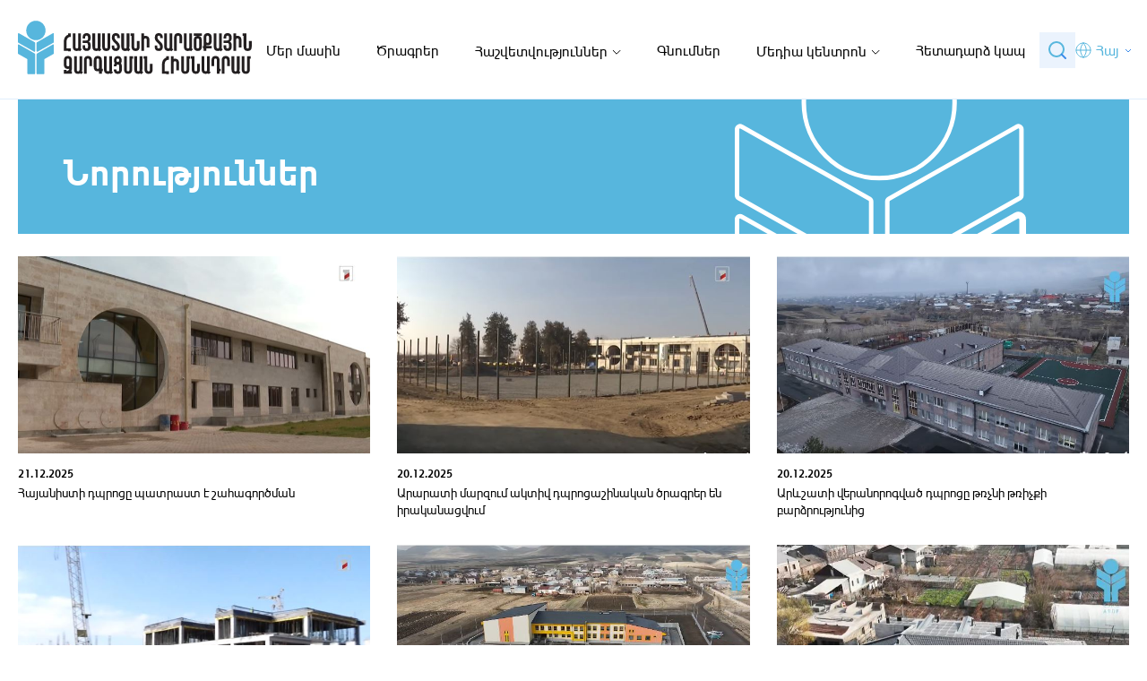

--- FILE ---
content_type: text/html; charset=UTF-8
request_url: http://atdf.am/hy/news-all/
body_size: 30673
content:
<!DOCTYPE html>
<html>
<!--head-->
<head>
        <meta http-equiv="Content-Type" content="text/html; charset=UTF-8">
    <meta http-equiv="X-UA-Compatible" content="IE=edge">
    <title>Նորություններ | ATDF</title>
    <meta name="description" content="Նորություններ">
    <meta name="robots" content="index, follow">
    <meta name="author" content="">

    <meta name="robots" content="index, follow">
    <meta name="viewport" content="width=device-width, initial-scale=1.0, maximum-scale=1.0, user-scalable=0">

    <meta property="og:type" content="restaurant"/>
    <meta property="og:title" content="Նորություններ | ATDF"/>
    <meta property="og:image" content=""/>
    <meta property="og:url" content=""/>
    <meta property="og:site_name" content=""/>
    <meta property="og:description" content="Նորություններ"/>
    <meta name="twitter:title" content="Նորություններ | ATDF"/>
    <meta name="twitter:image" content=""/>
    <link rel="stylesheet" href="/assets/js/lightbox2/dist/css/lightbox.min.css">

        

    <link rel="shortcut icon" type="image/x-icon" href="/assets/images/favicon.svg">

    <link rel="stylesheet" href="/assets/css/swiper.min.css">

    <link rel="stylesheet" href="/assets/css/reset.css">
    <link rel="stylesheet" href="/assets/css/style.css">
    <link rel="stylesheet"
          href="/assets/css/custom.css?3027">

    <script type="text/javascript">
        const lang = 'hy';
        let project_status_id = 0;
        let project_id = 0;
        let states_id = 0;
        let searchText = '';
    </script>

    <script type='text/javascript' src='https://platform-api.sharethis.com/js/sharethis.js#property=65a003e7f771bd0012374451&product=sop' async='async'></script>
</head><!--end head-->

<body class=" hy">
<div class="hor-scrollbar-container fixed full-width halftransparent-bg">
    <div class="hor-scrollbar blue-bg"></div>
</div>
<div class="wrapper">

    <nav class="nav">
    <div class="container flex flex-vert-aligned relative grid-gap-40 flex-col-on-mobile grid-gap-20-on-mobile">
        <div class="logo mr-auto-on-mobile">
            <a href="/hy" class="block"></a>
        </div>

        <ul class="nav-ul flex flex-vert-aligned flex-col-on-mobile">
                                                
                        <li>
                            <a href="/hy/about-us"
                               class="">
                                Մեր մասին                            </a>
                        </li>

                    
                                    
                        <li>
                            <a href="/hy/projects"
                               class="">
                                Ծրագրեր                            </a>
                        </li>

                    
                                    
                        <li class="has-child flex-on-mobile flex-col-on-mobile">

                                                                                        <a href="/hy/reports">Հաշվետվություններ</a>
                                                        <ul class="white-bg fs-14 transition-5 static-on-mobile">

                                                                    <li class="padding-10">
                                        <a href="/hy/reports"
                                           class="block ">Հաշվետվություն</a>
                                    </li>
                                                                    <li class="padding-10">
                                        <a href="/hy/documents"
                                           class="block ">Փաստաթղթեր</a>
                                    </li>
                                                            </ul>
                        </li>

                    
                                    
                        <li>
                            <a href="/hy/purchases"
                               class="">
                                Գնումներ                            </a>
                        </li>

                    
                                    
                        <li class="has-child flex-on-mobile flex-col-on-mobile">

                                                                                        <a href="/hy/media-center">Մեդիա կենտրոն</a>
                                                        <ul class="white-bg fs-14 transition-5 static-on-mobile">

                                                                    <li class="padding-10">
                                        <a href="/hy/announcements-all"
                                           class="block ">Հայտարարություններ</a>
                                    </li>
                                                                    <li class="padding-10">
                                        <a href="/hy/news-all"
                                           class="block bold-text">Նորություններ</a>
                                    </li>
                                                                    <li class="padding-10">
                                        <a href="/hy/mamul"
                                           class="block ">Մամուլը մեր մասին</a>
                                    </li>
                                                            </ul>
                        </li>

                    
                                    
                        <li>
                            <a href="/hy/contact-us"
                               class="">
                                Հետադարձ կապ                            </a>
                        </li>

                    
                            
        </ul>
        <div class="flex flex-vert-aligned grid-gap-20 opacity-0-on-mobile">
            <span class="lightblue-bg padding-10 flex flex-vert-aligned c-pointer" onclick="showHideSearch(this)">
                <img src="/assets/images/icons/search.svg" alt="">
            </span>
            <div class="lang-switcher opacity-0-on-mobile">

                <div class="flex flex-vert-aligned relative">
                    <img src="/assets/images/icons/lang-switcher.svg" class="mr-5" alt="">
                    <a href="javascript:void(0);" class="focused-within blue-text" tabindex="0">

                        Հայ                    </a>
                                            <ul class="focused-within-list lh-21 padding-10">
                                                                                                <li>
                                        <a href="http://atdf.am/en/news-all">
                                            Eng                                        </a>
                                    </li>
                                                                                                                                                                                            <li>
                                        <a href="http://atdf.am/ru/news-all">
                                            Рус                                        </a>
                                    </li>
                                                                                    </ul>
                                    </div>
            </div>
        </div>
        <div class="burger-icon remove show-on-mobile">
            <em class="relative block"></em>
            <em class="block"></em>
            <em class="relative block"></em>
        </div>
    </div>
</nav>    <div class="container " style="display: none" id="search-header-block">
    <form action="/hy/search" method="get"
          class="flex-2-5 flex flex-vert-aligned padding-25 blue-bg padding-15-on-mobile">
        <div class="flex white-bg full-width">
            <label class="flex-1">
                <input type="text" class="full-width" name="search-text"
                       value=""
                       placeholder="Search text">
            </label>
            <div class="flex flex-hor-aligned flex-vert-aligned pl-15 pr-15 left-border-blue">
                <button type="submit">
                    <img src="/assets/images/icons/search.svg" alt="">
                </button>
            </div>
        </div>
    </form>
</div>
    <div class="container">
    <header class="blue-bg">
        <div class="full-height white-text flex flex-hor-aligned bold-text">
            <div class="flex-2-5 flex flex-vert-aligned padding-50 padding-15-on-mobile">
                <h1 class="fs-41 lh-35 fs-36-on-mobile lh-normal-on-mobile">Նորություններ</h1>
            </div>
            <div class="flex-0-5 hide-on-mobile">
                <img src="/assets/images/icons/siluet.svg" class="block" alt="">
            </div>
        </div>
    </header>
</div>
<main class="main">

    <div class="container">

        <div class="pt-25 pb-75 grid grid-3-cols grid-gap-30 fs-14 flex-on-mobile flex-col-on-mobile pb-25-on-mobile">

                            
                    <a href="/hy/news/հայանիստի-դպրոցը-պատրաստ-է-շահագործման-269">
                                                    <div class="middle-img-placeholder">
                                <img src="/uploads/news/mfyhl5nc95nssliqy1eq4v11w.JPG"
                                     class="block full-width full-height object-fit-cover"
                                     alt="Հայանիստի դպրոցը պատրաստ է շահագործման">
                            </div>
                        
                        <div class="mt-10 pt-5 mt-15-on-mobile">
                            <span class="fs-12 bold-text">21.12.2025</span>
                            <div class="pt-5 ellipsis-multiline line-3">
                                <p>Հայանիստի դպրոցը պատրաստ է շահագործման</p>
                            </div>
                        </div>
                    </a>

                
                    <a href="/hy/news/արարատի-մարզում-ակտիվ-դպրոցաշինական-ծրագրեր-են-իրականացվում-268">
                                                    <div class="middle-img-placeholder">
                                <img src="/uploads/news/65rivffof80z76jkvcsdcgxra.JPG"
                                     class="block full-width full-height object-fit-cover"
                                     alt="Արարատի մարզում ակտիվ դպրոցաշինական ծրագրեր են իրականացվում">
                            </div>
                        
                        <div class="mt-10 pt-5 mt-15-on-mobile">
                            <span class="fs-12 bold-text">20.12.2025</span>
                            <div class="pt-5 ellipsis-multiline line-3">
                                <p>Արարատի մարզում ակտիվ դպրոցաշինական ծրագրեր են իրականացվում</p>
                            </div>
                        </div>
                    </a>

                
                    <a href="/hy/news/արևշատի-վերանորոգված-դպրոցը-թռչնի-թռիչքի-բարձրությունից-267">
                                                    <div class="middle-img-placeholder">
                                <img src="/uploads/news/6ywgi57cjb61cijvn3ra7b5iq.JPG"
                                     class="block full-width full-height object-fit-cover"
                                     alt="Արևշատի վերանորոգված դպրոցը թռչնի թռիչքի բարձրությունից">
                            </div>
                        
                        <div class="mt-10 pt-5 mt-15-on-mobile">
                            <span class="fs-12 bold-text">20.12.2025</span>
                            <div class="pt-5 ellipsis-multiline line-3">
                                <p>Արևշատի վերանորոգված դպրոցը թռչնի թռիչքի բարձրությունից</p>
                            </div>
                        </div>
                    </a>

                
                    <a href="/hy/news/հայաստանում-կառուցվում-են-սեյսմակայուն-դպրոցներ-266">
                                                    <div class="middle-img-placeholder">
                                <img src="/uploads/news/3s8w6mty3xq6fo2eqdw5g6qsa.JPG"
                                     class="block full-width full-height object-fit-cover"
                                     alt="Հայաստանում կառուցվում են սեյսմակայուն դպրոցներ">
                            </div>
                        
                        <div class="mt-10 pt-5 mt-15-on-mobile">
                            <span class="fs-12 bold-text">18.12.2025</span>
                            <div class="pt-5 ellipsis-multiline line-3">
                                <p>Հայաստանում կառուցվում են սեյսմակայուն դպրոցներ</p>
                            </div>
                        </div>
                    </a>

                
                    <a href="/hy/news/շիրակի-մարզի-քեթի-բնակավայրի-նորակառույց-կրթահամալիրը-թռչնի-թռիչքի-բարձրությունից-265">
                                                    <div class="middle-img-placeholder">
                                <img src="/uploads/news/gee4tpq8ef44sd7kyun96qy2x.JPG"
                                     class="block full-width full-height object-fit-cover"
                                     alt="Շիրակի մարզի Քեթի բնակավայրի նորակառույց կրթահամալիրը թռչնի թռիչքի բարձրությունից">
                            </div>
                        
                        <div class="mt-10 pt-5 mt-15-on-mobile">
                            <span class="fs-12 bold-text">15.12.2025</span>
                            <div class="pt-5 ellipsis-multiline line-3">
                                <p>Շիրակի մարզի Քեթի բնակավայրի նորակառույց կրթահամալիրը թռչնի թռիչքի բարձրությունից</p>
                            </div>
                        </div>
                    </a>

                
                    <a href="/hy/news/հայաստանի-տարածքային-զարգացման-հիմնադրամի-պատվիրատվությամբ-ակնաշենում-կառուցվել-է-նոր-մանկապարտեզ-264">
                                                    <div class="middle-img-placeholder">
                                <img src="/uploads/news/rqbnhxq0mz9f58heehyyjpdf0.JPG"
                                     class="block full-width full-height object-fit-cover"
                                     alt="Հայաստանի տարածքային զարգացման հիմնադրամի պատվիրատվությամբ Ակնաշենում կառուցվել է նոր մանկապարտեզ">
                            </div>
                        
                        <div class="mt-10 pt-5 mt-15-on-mobile">
                            <span class="fs-12 bold-text">13.12.2025</span>
                            <div class="pt-5 ellipsis-multiline line-3">
                                <p>Հայաստանի տարածքային զարգացման հիմնադրամի պատվիրատվությամբ Ակնաշենում կառուցվել է նոր մանկապարտեզ</p>
                            </div>
                        </div>
                    </a>

                
                    <a href="/hy/news/հհ-վարչապետ-նիկոլ-փաշինյանի-ելույթը-հտզհ-պատվիրատվությամբ-կառուցված-հայանիստի-դպրոցում-263">
                                                    <div class="middle-img-placeholder">
                                <img src="/uploads/news/v0i86bk6xcz7anjy3dm4el2zb.JPG"
                                     class="block full-width full-height object-fit-cover"
                                     alt="ՀՀ վարչապետ Նիկոլ Փաշինյանի ելույթը ՀՏԶՀ պատվիրատվությամբ կառուցված Հայանիստի դպրոցում">
                            </div>
                        
                        <div class="mt-10 pt-5 mt-15-on-mobile">
                            <span class="fs-12 bold-text">13.12.2025</span>
                            <div class="pt-5 ellipsis-multiline line-3">
                                <p>ՀՀ վարչապետ Նիկոլ Փաշինյանի ելույթը ՀՏԶՀ պատվիրատվությամբ կառուցված Հայանիստի դպրոցում</p>
                            </div>
                        </div>
                    </a>

                
                    <a href="/hy/news/300-դպրոցներից-մեկը-ևս-հանձնվել-է-շահագործման-262">
                                                    <div class="middle-img-placeholder">
                                <img src="/uploads/news/kbuqeq5khmk2vw4h7ixjymlt2.JPG"
                                     class="block full-width full-height object-fit-cover"
                                     alt="300 դպրոցներից մեկը ևս հանձնվել է շահագործման">
                            </div>
                        
                        <div class="mt-10 pt-5 mt-15-on-mobile">
                            <span class="fs-12 bold-text">13.12.2025</span>
                            <div class="pt-5 ellipsis-multiline line-3">
                                <p>300 դպրոցներից մեկը ևս հանձնվել է շահագործման</p>
                            </div>
                        </div>
                    </a>

                
                    <a href="/hy/news/հհ-վարչապետ-նիկոլ-փաշինյանը-այցելել-է-հայանիստի-նորակռույց-դպրոց-261">
                                                    <div class="middle-img-placeholder">
                                <img src="/uploads/news/adib9dbnkqj0w2dbht0t51ky8.JPG"
                                     class="block full-width full-height object-fit-cover"
                                     alt="ՀՀ վարչապետ Նիկոլ Փաշինյանը այցելել է Հայանիստի նորակռույց դպրոց">
                            </div>
                        
                        <div class="mt-10 pt-5 mt-15-on-mobile">
                            <span class="fs-12 bold-text">13.12.2025</span>
                            <div class="pt-5 ellipsis-multiline line-3">
                                <p>ՀՀ վարչապետ Նիկոլ Փաշինյանը այցելել է Հայանիստի նորակռույց դպրոց</p>
                            </div>
                        </div>
                    </a>

                
                    <a href="/hy/news/հհ-վարչապետ-նիկոլ-փաշինյանն-այցելել-է-հտզհ-պատվիրատվությամբ-վերանորոգված-այգակի-դպրոց-259">
                                                    <div class="middle-img-placeholder">
                                <img src="/uploads/news/qjeex50u9pi0x1bra1aftl05i.JPG"
                                     class="block full-width full-height object-fit-cover"
                                     alt="ՀՀ վարչապետ Նիկոլ Փաշինյանն այցելել է ՀՏԶՀ պատվիրատվությամբ վերանորոգված Այգակի դպրոց">
                            </div>
                        
                        <div class="mt-10 pt-5 mt-15-on-mobile">
                            <span class="fs-12 bold-text">13.12.2025</span>
                            <div class="pt-5 ellipsis-multiline line-3">
                                <p>ՀՀ վարչապետ Նիկոլ Փաշինյանն այցելել է ՀՏԶՀ պատվիրատվությամբ վերանորոգված Այգակի դպրոց</p>
                            </div>
                        </div>
                    </a>

                
                    <a href="/hy/news/գյումրիի-վերանորոգված-լորդ-բայրոնի-անվան-թիվ-20-դպրոցը-թռչնի-թռիչքի-բարձրությունից-258">
                                                    <div class="middle-img-placeholder">
                                <img src="/uploads/news/2d4rqnhy5kgthtq9tkzuuq5or.JPG"
                                     class="block full-width full-height object-fit-cover"
                                     alt="Գյումրիի վերանորոգված Լորդ Բայրոնի անվան թիվ 20 դպրոցը թռչնի թռիչքի բարձրությունից">
                            </div>
                        
                        <div class="mt-10 pt-5 mt-15-on-mobile">
                            <span class="fs-12 bold-text">12.12.2025</span>
                            <div class="pt-5 ellipsis-multiline line-3">
                                <p>Գյումրիի վերանորոգված Լորդ Բայրոնի անվան թիվ 20 դպրոցը թռչնի թռիչքի բարձրությունից</p>
                            </div>
                        </div>
                    </a>

                
                    <a href="/hy/news/շիրակի-մարզի-աշոցք-բնակավայրի-վերանորոգված-դպրոցում-լիրաժեք-դասաժամեր-են-կազմակերպվում-257">
                                                    <div class="middle-img-placeholder">
                                <img src="/uploads/news/jqw79fwj0mmd17xpjhanl2l52.JPG"
                                     class="block full-width full-height object-fit-cover"
                                     alt="Շիրակի մարզի Աշոցք բնակավայրի վերանորոգված դպրոցում լիրաժեք դասաժամեր են կազմակերպվում">
                            </div>
                        
                        <div class="mt-10 pt-5 mt-15-on-mobile">
                            <span class="fs-12 bold-text">11.12.2025</span>
                            <div class="pt-5 ellipsis-multiline line-3">
                                <p>Շիրակի մարզի Աշոցք բնակավայրի վերանորոգված դպրոցում լիրաժեք դասաժամեր են կազմակերպվում</p>
                            </div>
                        </div>
                    </a>

                                    </div>

        <div class="pb-75 flex flex-hor-aligned pb-25-on-mobile">
            <div class="flex flex-vert-aligned grid-gap-10"><a href="javascript:void();" class="padding-10 darkblue-bg white-text">1</a><a class="news__pagination-item-link" href="http://atdf.am/hy/news-all/12" data-ci-pagination-page="2">2</a><a class="news__pagination-item-link" href="http://atdf.am/hy/news-all/24" data-ci-pagination-page="3">3</a><a class="news__pagination-item-link" href="http://atdf.am/hy/news-all/36" data-ci-pagination-page="4">4</a><a class="news__pagination-item-link" href="http://atdf.am/hy/news-all/48" data-ci-pagination-page="5">5</a><a class="news__pagination-item-link" href="http://atdf.am/hy/news-all/60" data-ci-pagination-page="6">6</a><a class="news__pagination-item-link next" rel="next" href="http://atdf.am/hy/news-all/12" data-ci-pagination-page="2" rel="next">></a><a class="news__pagination-item-link next" rel="last" href="http://atdf.am/hy/news-all/228" data-ci-pagination-page="20">>></a></div>        </div>
    </div>

</main>
    <footer class="footer pt-50 lightgray-bg pt-25-on-mobile pb-25-on-mobile">
    <div class="container">
        <div class="flex grid-gap-20 pb-50 flex-col-on-mobile grid-gap-5-on-mobile pb-0-on-mobile">
            <div class="flex-1-5 pb-25-on-mobile">
                <div class="logo mr-auto-on-mobile">
                    <a href="index.html" class="block"></a>
                </div>
                <ul class="mt-30 lh-35">
                    <li>
                        <a href="#" class="flex grid-gap-10">
                            <img src="/assets/images/icons/phone.svg" alt="">
                            <span class="blue-text">+374 10 247123</span>
                        </a>
                    </li>
                    <li>
                        <a href="mailto:atdf@atdf.am" class="flex grid-gap-10">
                            <img src="/assets/images/icons/envelope.svg" alt="">
                            <span class="blue-text">atdf@atdf.am</span>
                        </a>
                    </li>
                    <li>
                        <div class="flex grid-gap-10">
                            <img src="/assets/images/icons/location.svg" alt="">
                            <span class="blue-text">Երեւան 0037, Կ.Ուլնեցու 31շ. 4-6 հարկ</span>
                        </div>
                    </li>
                </ul>
            </div>

                                                <div class="flex-1 pb-25-on-mobile">
                        <a href="/hy/about-us">
                            <strong class="blue-text bold-text">Մեր մասին</strong>
                        </a>
                                                    <ul class="mt-30 mt-15-on-mobile lh-35">
                                                                    <li>
                                        <a href="/hy/projects" class="">
                                            Ծրագրեր                                        </a>
                                    </li>
                                                                    <li>
                                        <a href="/hy/media-center" class="">
                                            Մեդիա կենտրոն                                        </a>
                                    </li>
                                                                    <li>
                                        <a href="/hy/partners" class="">
                                            Գործընկերներ                                        </a>
                                    </li>
                                                                    <li>
                                        <a href="/hy/contact-us" class="">
                                            Հետադարձ կապ                                        </a>
                                    </li>
                                                            </ul>
                        
                    </div>
                                    <div class="flex-1 pb-25-on-mobile">
                        <a href="/hy/reports">
                            <strong class="blue-text bold-text">Հաշվետվություններ</strong>
                        </a>
                                                    <ul class="mt-30 mt-15-on-mobile lh-35">
                                                                    <li>
                                        <a href="/hy/documents" class="">
                                            Փաստաթղթեր                                        </a>
                                    </li>
                                                                    <li>
                                        <a href="/hy/purchases" class="">
                                            Գնումներ                                        </a>
                                    </li>
                                                            </ul>
                        
                    </div>
                            
            <div class="flex-0-5">

                <div class="flex grid-gap-30 grid-gap-20-on-mobile">
                                            <a target="_blank" href="https://www.youtube.com/@Atdf-Armenia"><img src="/assets/images/icons/yt.svg"
                                                                            alt=""></a>
                                                                <a target="_blank" href="https://www.facebook.com/ATDFArmenia"><img src="/assets/images/icons/fb.svg" alt=""></a>
                    

                </div>
            </div>
        </div>
        
        
        <div class="footer-disclaimer">
            <div class="usaid-logo">
                <img src="/assets/images/usaid-logo.png" alt="">
            </div>
            <div>
                Կայքը ստեղծվել է Ամերիկայի ժողովրդի աջակցությամբ՝ ԱՄՆ Միջազգային զարգացման գործակալության (ԱՄՆ ՄԶԳ) միջոցով: Կայքի բովանդակությունը միմիայն Հայաստանի տարածքային զարգացման հիմնադրամինն է և պարտադիր չէ, որ արտահայտի ԱՄՆ ՄԶԳ կամ ԱՄՆ կառավարության տեսակետները:            </div>
        </div>

        <div class="rights-reserved">
            <div class="">
                &copy; 2026 ՀՏԶՀ. Բոլոր իրավունքները պաշտպանված են            </div>
            <div class="second-rights">
                <p><a href="https://www.e-works.am/" target="_blank" rel="noopener">Կայքը մշակումը՝ eWorks</a></p>            </div>
        </div>
    </div>
</footer></div>

<script src="https://ajax.googleapis.com/ajax/libs/jquery/3.2.0/jquery.min.js"></script>
<script src="/assets/js/lightbox2/dist/js/lightbox.min.js"></script>

<script src="/assets/js/swiper.min.js"></script>
<script src="/assets/js/swiper.js"></script>
<script src="/assets/js/custom.js?5204"></script>
</body>
</html>

--- FILE ---
content_type: text/css
request_url: http://atdf.am/assets/css/style.css
body_size: 14140
content:
@font-face {
	font-family: 'ArialAMU Normal';
	src:  url('../fonts/arial-amu/arial-amu-normal.woff2');
}

@font-face {
	font-family: 'ArialAMU Bold';
	src:  url('../fonts/arial-amu/arial-amu-bold.woff2');
}

::-webkit-scrollbar {
	width: 5px;
	height: 5px;
}

::-webkit-scrollbar-track {
	background: #d1d7e1;
}

::-webkit-scrollbar-thumb {
	background: #57B6DD;
}

::-webkit-scrollbar-thumb:hover {
	background: #57B6DD75;
}

html {
	scroll-behavior: smooth;
}

body {
	font-family: 'ArialAMU Normal', sans-serif;
	font-size:16px;
}

body.open-burger-menu {
	overflow-y: hidden;
}

a {
	color:#000;
	text-decoration:none;
	transition:all .5s;
}

a:hover {
	opacity:.65;
}

.fixed {
	position:fixed;
}

.relative {
	position:relative;
}

.absolute {
	position:absolute;
}

.block {
	display:block;
}

.grid {
	display:grid;
}

.flex {
	display:flex;
}

.flex-col {
	flex-direction:column;
}

.flex-0-5 {
	flex:.5;
}

.flex-1 {
	flex:1;
}

.flex-1-5 {
	flex:1.5;
}

.flex-2 {
	flex:2;
}

.flex-2-5 {
	flex:2.5;
}

.grid-3-cols {
	grid-template-columns: 1fr 1fr 1fr;
}

.flex-vert-aligned {
	align-items:center;
}

.flex-hor-aligned {
	justify-content:center;
}

.full-width {
	width:100%;
}

.full-height {
	height:100%;
}

.max-width {
	max-width:100%;;
}

.uppercase {
	text-transform:uppercase;
}

.normal-text {
	font-family: 'ArialAMU Normal';
}

.bold-text {
	font-family: 'ArialAMU Bold';
}

.fs-11 {
	font-size:11px;
}

.fs-12 {
	font-size:12px;
}

.fs-14 {
	font-size:14px;
}

.fs-16 {
	font-size:16px;
}

.fs-18 {
	font-size:18px;
}

.fs-21 {
	font-size:21px;
}

.fs-24 {
	font-size:24px;
}

.fs-28 {
	font-size:28px;
}

.fs-41 {
	font-size:41px;
}

.fs-82 {
	font-size:82px;
}

.darkblue-bg {
	background-color: #214284;
}

.blue-bg {
	background-color: #57B6DD;
}

.lightblue-bg {
	background-color: rgba(58, 139, 233, .1);
}

.gray-bg {
	background-color: #E5E5E5;
}

.lightgray-bg {
	background-color: rgba(249, 249, 249, 1);
}

.verylightgray-bg {
	background-color: rgba(249, 249, 249, .2);
}

.halftransparent-bg {
	background-color: rgba(236, 234, 234, .5);
}

.white-bg {
	background-color:#fff;
}

.blue-text {
	color: #57B6DD;
}

.darkblue-text {
	color: #214284;
}

.gray-text {
	color:rgba(58, 58, 58, .7);
}

.white-text {
	color:rgba(255, 255, 255, 1);
}

.border-rad-2 {
	border-radius: 2px;
}

.border-rad-5 {
	border-radius: 5px;
}

.border-rad-10 {
	border-radius: 10px;
}

.border-1-gray {
	border:1px #D9D9D9 solid;
}

.pr-100 {
	padding-right:100px;
}

.pt-75 {
	padding-top:75px;
}

.pb-75 {
	padding-bottom:75px;
}

.pt-50 {
	padding-top:50px;
}

.pb-50 {
	padding-bottom:50px;
}

.pl-50 {
	padding-left:50px;
}

.pr-50 {
	padding-right:50px;
}

.pl-30 {
	padding-left:30px;
}

.pr-30 {
	padding-right:30px;
}

.pt-25 {
	padding-top:25px;
}

.pb-20 {
	padding-bottom:20px;
}

.pl-15 {
	padding-left:15px;
}

.pr-15 {
	padding-right:15px;
}

.pt-10 {
	padding-top:10px;
}

.pb-10 {
	padding-bottom:10px;
}

.pt-5 {
	padding-top:5px;
}

.pb-5 {
	padding-bottom:5px;
}

.padding-10 {
	padding:10px;
}

.padding-25 {
	padding:25px;
}

.padding-50 {
	padding:50px;
}

.no-margin {
	margin:0;
}

.mt-30 {
	margin-top:30px;
}

.mb-30 {
	margin-bottom:30px;
}

.mt-20 {
	margin-top:20px;
}

.mb-20 {
	margin-bottom:20px;
}

.mt-10 {
	margin-top:10px;
}

.mb-10 {
	margin-bottom:10px;
}

.mr-5 {
	margin-right:5px;
}

.center-aligned {
	text-align:center;
}

.object-fit-cover {
	object-fit:cover;
}

.lh-normal {
	line-height:normal;
}

.lh-21 {
	line-height:21px;
}

.lh-35 {
	line-height:35px;
}

.lh-47 {
	line-height:47px;
}

.lh-78 {
	line-height:78px;
}

.remove {
	display:none;
}

.nowrap {
	white-space:nowrap;
}

.overflow-x-auto {
	overflow-x: auto;
}

.overflow-x-hidden {
	overflow-x: hidden;
}

.atdf-btn {
	height:45px;
	display:inline-flex;
	align-items: center;
	text-align:center;
}

.header:not([class *= "-header"]) .atdf-btn {
	height:62px;
}

.ellipsis {/* not yet used */
	white-space: nowrap;
	overflow: hidden;
	text-overflow: ellipsis;
}

.ellipsis-multiline {
	display: -webkit-box;
	-webkit-line-clamp: 2;
	-webkit-box-orient: vertical;
	overflow: hidden;
}

.ellipsis-multiline.line-2 {
	-webkit-line-clamp: 2;
}

.ellipsis-multiline.line-3 {
	-webkit-line-clamp: 3;
}

.ellipsis-multiline p {
	line-height:140%;
}

.hor-sep-btm {
	border-bottom:1px transparent solid;
}

.hor-sep-btm.lightgray {
	border-bottom-color:#E5E5E5;
}

.left-border-blue {
	border-left:1px #57B6DD50 solid;
}

.transition-5 {
	transition:all .5s;
}

.ml-auto {
	margin-left:auto;
}

.mt-auto {
	margin-top:auto;
}

.grid-gap-5 {
	grid-gap: 5px;
}

.grid-gap-10 {
	grid-gap: 10px;
}

.grid-gap-20 {
	grid-gap: 20px;
}

.grid-gap-30 {
	grid-gap: 30px;
}

.grid-gap-40 {
	grid-gap: 40px;
}

.grid-gap-50 {
	grid-gap: 50px;
}

input:not([type="image"]),
button,
textarea,
select {
	border:0;
	outline:0;
	font-family: 'ArialAMU Normal';
	border:1px rgba(0, 0, 0, .25) solid;
	height:44px;
	padding-left:15px;
	padding-right:15px;
	font-size:14px;
}

	#search-header-block {
		position: sticky;
		top: 111px;
		z-index: 10000;
	}

		#search-header-block input[type="text"] {
			border:0;
		}

		#search-header-block button {
			padding: 0;
			background: transparent;
			cursor:pointer;
		}

input[type="checkbox"],
input[type="radio"] {
	height:auto;
}

.nav-search input[type="checkbox"] {
	width:100%;
	height:100%;
	opacity:0;
	cursor:pointer;
}

.nav-search input[type="text"] {
	height: 34px;
    border: 0;
    border-right: 1px rgba(58, 139, 233, .1) solid;
	text-align:right;
	color:#57B6DD;
}

.nav-search input[type="text"]::placeholder {
	color:#57B6DD;
}

.nav-search input[type="checkbox"] ~ div {
	right: 0;
	opacity:0;
	visibility:hidden;
	z-index: 1;
	transition:all .5s;
}

.nav-search input[type="checkbox"]:checked ~ div {
	opacity:1;
	visibility:visible;
}

select {
	padding-left: 11px;
}

input,
select,
input::placeholder,
textarea::placeholder {
	color:rgba(0, 0, 0, .5);
}

textarea {
	padding:10px;
	height:110px;
	resize:none;
}

button {
	border:0;
	cursor:pointer;
}

[class *= "error"] {
	color:red;
}

table th {
	vertical-align:middle;
}

table th,
table td {
	padding:20px;
	border:1px #D9D9D9 solid;
}

table.programs-tbl {
	table-layout: fixed;
}

table.programs-tbl td {
	padding:3px 0;
	border:0;
}

table.programs-tbl td + td {
	text-align:right;
}

.nav {
	height:111px;
	background-color:#fff;
	border-bottom:1px rgba(58, 139, 233, .15) solid;
	position:sticky;
	top:0;
	left:0;
	right:0;
	z-index:4;
}

.nav .container {
	justify-content: space-between;
}

body .logo a {
	background-size: contain;
	background-repeat: no-repeat;
}

body.hy .logo a,
body.ru .logo a {
	width:261px;
	height:66px;
	background-image:url('../images/atdf-logo-hy.svg');
}

body.en .logo a {
	width:257px;
	height:61px;
	background-image:url('../images/atdf-logo-en.svg');
}

.nav-ul > li {
	padding:10px 0;
}

.nav-ul a:hover,
.current-page {
	color:rgba(58, 139, 233, 1);
}

.nav-ul > li.has-child > a:after {
	content:url("../images/icons/dd-menu-arrow.svg");
	vertical-align: text-top;
	padding-left: 5px;
}

.header {
	height:790px;
	background-size: cover;
	background-position: center;
}

.large-header {
	height:560px;
}

.middle-header {
	height:405px;
}

.short-header {
	height:230px;
}

.middle-img-placeholder {
	height:220px;
}

.small-img-placeholder {
	height:190px;
}

.has-shadow,
.shadow-on-hover:hover {
	box-shadow:0 4px 24px 0 rgba(0, 0, 0, .1);
}

.has-zoom:hover{
	transform: scale(1.2);
}

.main {
	flex:1;
}

.main ul {
	padding-left:20px;
	margin-bottom:20px;
	list-style:disc;
}

.main ul:last-of-type {
	margin-bottom:0;
}

.main li,
p {
	line-height:28px;
}

.back-text div,
.back-text p {
	line-height:22px;
}

.back-text img {
	margin-top:10px;
	max-width:100%;
}

p:nth-child(n):has(+ ul) {
	margin-bottom: 0;
	font-weight:bold;
	color:#214284;
}

p:not(:only-of-type) {
	margin-bottom:20px;
}

p:last-of-type {
	margin-bottom:0;
}

p strong {
	font-weight:bold;
}

.dyn-content p a {
	color:#57B6DD;
	text-decoration: underline;
	text-underline-offset: 5px;
}

.swiper-slide {
	background-size: cover;
	background-position: center;
}

.swiper-pagination {
	bottom:15px;
}

.header .swiper-pagination-bullet {
	width:10px;
	height:10px;
	background-color: rgba(255, 255, 255, .5);
	opacity:1;
}

.header .swiper-pagination-bullet-active {
	background-color: rgba(255, 255, 255, 1);
}

.contact-page iframe {
	width:100%;
	height:210px;
}

.wrapper {
	display: flex;
	flex-direction: column;
	min-height: 100vh;
}

.container {
	width:100%;
	max-width:1440px;
	height:inherit;
	margin:auto;
	padding-left: 20px;
	padding-right: 20px;
}

.focused-within-list {
	position: absolute;
	top: 20px;
	padding: 0;
	opacity: 0;
	visibility: hidden;
	transition: all .5s;
}

.nav .focused-within-list {
	right: 10px;
	border-left: 0;
}

.nav .focused-within:after {
	content:url('../images/icons/arrow-down-blue.svg');
	top: -3px;
	left: 3px;
	position: relative;
}

.focused-within:focus-within ~ .focused-within-list {
	opacity:1;
	visibility:visible;
	z-index:1;
	margin-bottom:10px;
}

.stretched-img-holder {
	position:absolute;
	right: calc(50vw - 1347px);
	left: 0;
}

.faqs-list .focused-within ~ .focused-within-list {
	border: 0;
	padding: 0;
	margin-bottom: 0;
	margin-top: 10px;
	margin-bottom: 10px;
	position: static;
	height: 0;
}

.faqs-list .focused-within:focus-within ~ .focused-within-list {
	height: auto;
}

.faqs-list .focused-within:focus-within > em {
	opacity:.5;
}

.faqs-list .focused-within > em:after {
	content:url("../images/icons/plus.svg");
	display: block;
	padding: 10px;
	width:35px;
	height:35px;
	border-radius:100%;
	background:#78C176;
}

.faqs-list .focused-within:focus-within > em:after {
	content:url("../images/icons/minus.svg");
}

.products-slider [class ^= "swiper-button-"] {
	width:32px;
	height:32px;
	border-radius:100%;
	border:1px #ECEAEA solid;
	background-size:50%;
	margin-top: -10px;
	background-color:#fff;
}

.products-slider .swiper-button-next {
	background-image:url("../images/icons/arrow-slide-right.svg");
}

.products-slider .swiper-button-prev {
	background-image:url("../images/icons/arrow-slide-left.svg");
}

body:not(.open-burger-menu) .hor-scrollbar-container {
	height: 2px;
	z-index: 5;
}

body:not(.open-burger-menu) .hor-scrollbar {
	height: inherit;
	width: 0%;
	transition:all .5s;
}

.toggle-accordeon article {
	opacity:0;
	visibility:hidden;
	height:0;
	padding-top:0;
}

.toggle-accordeon-icon {
	position:absolute;
	top: 10px;
	right: 0;
	width:25px;
	height:25px;
	background:url("../images/icons/plus.svg");
}

.toggle-accordeon:focus-within article {
	opacity:1;
	visibility:visible;
	height:auto;
	padding-top:10px;
}

.toggle-accordeon:focus-within .toggle-accordeon-icon {
	background:url("../images/icons/minus.svg");
}

.search-block input[type="image"] {
	position:absolute;
	right:10px;
}

.search-block input[type="text"] {
	min-width:200px;
}

.footer {
	margin-top:auto;
}

@media screen and (min-width:1025px) {
	.nav-ul > li ul {
		position:absolute;
		margin-top:10px;
		box-shadow:0 0 3px 0 rgba(0, 0, 0, .1);
		transform: translateY(-50px);
		opacity:0;
		visibility:hidden;
		z-index:-1;
	}

	.nav-ul > li ul {
		transition-delay:0;
	}

	.nav-ul > li:hover ul {
		transition-delay:.5s;
	}

	.nav-ul > li:hover ul {
		transform: translateY(0);
		opacity:1;
		visibility:visible;
		z-index:1;
	}

	.nav-ul > li:not(:first-child) {
		padding-left:40px;
	}
}

@media screen and (max-width:1220px) {
	.nav-ul > li:not(:first-child) {
		padding-left: 20px;
	}
}

@media screen and (max-width:1024px) {
	.hide-on-mobile {
		display:none;
	}

	.opacity-0-on-mobile {
		opacity:0;
	}

	.static-on-mobile {
		position:static;
	}

	.show-on-mobile {
		display:block;
	}

	.flex-on-mobile {
		display:flex;
	}

	.flex-col-on-mobile {
		flex-direction: column;
	}

	.flex-hor-aligned-on-mobile {
		justify-content:center;
	}

	.order--1-on-mobile {
		order: -1;
	}

	.grid-gap-20-on-mobile {
		grid-gap: 20px;
	}

	.grid-gap-10-on-mobile {
		grid-gap: 10px;
	}

	.grid-gap-5-on-mobile {
		grid-gap: 5px;
	}

	.full-width-on-mobile {
		width:100%;
	}

	.fs-36-on-mobile {
		font-size:36px;
	}

	.lh-normal-on-mobile {
		line-height:normal;
	}

	.mt-15-on-mobile {
		margin-top:15px;
	}

	.pt-50-on-mobile {
		padding-top:50px;
	}

	.pb-50-on-mobile {
		padding-bottom:50px;
	}

	.pt-25-on-mobile {
		padding-top:25px;
	}

	.pb-25-on-mobile {
		padding-bottom:25px;
	}

	.pb-0-on-mobile {
		padding-bottom:0;
	}

	.padding-15-on-mobile {
		padding:15px;
	}

	.mr-auto-on-mobile {
		margin-right:auto;
	}

	.center-aligned-on-mobile {
		text-align:center;
	}

	.open-burger-menu .nav {
		height:100vh;
	}

	.nav {
		padding-top: 25px;
	}

	.nav-ul {
		width: 100%;
		opacity: 0;
		visibility: hidden;
		height:0;
		order: 2;
		margin-top: 30px;
		margin-bottom: auto;
		font-size: 24px;
		overflow-y: auto;
		transform:translateX(calc(-100% - 20px));
		transition:all .5s;
	}

	.nav-ul > li {
		padding-top:15px;
		padding-bottom:15px;
		width: 100%;
		border-bottom: 1px #C9C9C9 solid;
	}

	.nav-ul > li:not(:first-child) {
		padding-left:0;
	}

	.nav-ul li a {
		display: flex;
	}

	.nav-ul > li ul {
		margin-top:5px;
		opacity: 0;
		visibility: hidden;
		overflow: hidden;
		height: 0;
	}

	.nav-ul > li:hover ul {
		opacity: 1;
		visibility: visible;
		height: auto;
	}

	.open-burger-menu .nav-ul {
		overflow-y: auto;
		opacity: 1;
		visibility: visible;
		height:auto;
		transform:initial;
	}

	.burger-icon {
		position:absolute;
		cursor:pointer;
		top: 17px;
		right: 25px;
	}

	.burger-icon em {
		width:30px;
		height:3px;
		margin-top:5px;
		margin-bottom:5px;
		background-color: #183669;
		transition: all .25s;
	}

	.open-burger-menu .burger-icon em:first-child {
		transform: rotate(45deg);
		top: 8px;
	}

	.open-burger-menu .burger-icon em:last-child {
		transform: rotate(-45deg);
		top: -8px;
	}

	.open-burger-menu .burger-icon em:nth-child(2) {
		visibility: hidden;
		opacity:0;
	}

	.open-burger-menu .opacity-0-on-mobile {
		opacity:1;
		transition:all .5s;
	}

	.header {
		height:auto;
		min-height:200px;
	}

	.small-img-placeholder {
		height:auto;
	}
}

--- FILE ---
content_type: text/css
request_url: http://atdf.am/assets/css/custom.css?3027
body_size: 3027
content:
.map-project-item-info {
    position: absolute;
    right: 20px;
    top: 20px;
    z-index: 9999;
    background-color: #fff;
    padding: 20px;
    width: 50%;
    max-height: calc(100% - 40px);
    overflow: auto;
}

.map-project-item-info > p {
    margin: 0;
    margin-bottom: 3px;
    display: flex;
}

.map-project-item-info p > * {
    display: block;
    flex: 1;
    /*padding: 10px;*/
}

.map-project-item-info > div > strong,
.map-project-item-info > p > strong {
    font-weight: bold;
    color: rgba(58, 139, 233, 1);
    margin-right: 20px;
}

#map {
    position: relative;
}

.close-project-info {
    position: absolute;
    top: 1px;
    right: 5px;
    font-size: 20px;
    line-height: 20px;
    vertical-align: middle;
    color: #f00;
    cursor: pointer;
}

.close-project-info:hover {
    font-weight: bold;
}


.nav {
    z-index: 9998;
}

.project-item-types {
    position: absolute;
    bottom: 20px;
    left: 20px;
    background-color: #fff;
    padding: 20px;
    z-index: 999;
    font-size: 16px;
}

.project-status-type {
    display: flex;
    margin-bottom: 5px;
}
.project-status-type > span{
    display: block;
    flex: 1;
}

.project-item-types .project-status-type-color {
    border-radius: 50%;
    width: 15px;
    height: 15px;
    display: block;
    margin-right: 10px;
}


.home-page-link-404{
    font-size: 18px;
    color: rgba(58, 139, 233, 1);
    text-decoration: underline;
}

.sharethis-inline-share-buttons{
    text-align: left !important;
    margin-top: 10px;
}

.elipsis-5-lines{
    display: -webkit-box;
    -webkit-line-clamp: 5;
    -webkit-box-orient: vertical;
    overflow: hidden;
}

.search-key-highlight{
    background-color: #ffd92570;

}

.c-pointer{
    cursor: pointer;
}

.lightbox .lb-image {
    border-radius: 3px;
    border: unset !important;
}

.main p a:not(.atdf-btn),
.main p ~ ul a:not(.atdf-btn),
.main p ~ ol a:not(.atdf-btn),
.main table a:not(.atdf-btn) {
    color: #57B6DD;
    border-bottom: 1px #57B6DD solid;
}

.main p a:not(.atdf-btn):hover,
.main p ~ ul a:not(.atdf-btn):hover,
.main p ~ ol a:not(.atdf-btn):hover,
.main table a:not(.atdf-btn):hover {
    border-bottom-color: transparent;
}

.footer-disclaimer {
    display: flex;
    margin-bottom: 5px;
    border-bottom: solid 1px #e1e1e1;
    padding-bottom: 20px;
    font-size: 14px;
    font-style: italic;
    line-height: 18px;
    align-items: center;
}


.footer-disclaimer .usaid-logo img {
    width: 200px;
    margin-right: 20px;
}


.rights-reserved {
    display: flex;
    padding: 10px 0;
    align-items: center;
    font-size: 14px;
}

.rights-reserved .second-rights {
    margin-left: auto;
}

@media screen and (max-width: 1025px) {
    .footer-disclaimer {
        display: block;
        text-align: center;
    }
    .footer-disclaimer .usaid-logo img {
        margin-bottom: 15px;
    }

    .rights-reserved {
        display: block;
        text-align: center;
    }
    .rights-reserved .second-rights {
        margin-top: 10px;
    }
}


--- FILE ---
content_type: image/svg+xml
request_url: http://atdf.am/assets/images/icons/dd-menu-arrow.svg
body_size: 178
content:
<svg width="10" height="6" viewBox="0 0 10 6" fill="none" xmlns="http://www.w3.org/2000/svg">
<path d="M9.23389 1.11719L5.11682 5.23425L0.999756 1.11719" stroke="black"/>
</svg>


--- FILE ---
content_type: image/svg+xml
request_url: http://atdf.am/assets/images/icons/arrow-down-blue.svg
body_size: 141
content:
<svg width="8" height="5" viewBox="0 0 8 5" fill="none" xmlns="http://www.w3.org/2000/svg">
<path d="M7 1L4 4L1 1" stroke="#3A8BE9"/>
</svg>


--- FILE ---
content_type: image/svg+xml
request_url: http://atdf.am/assets/images/icons/yt.svg
body_size: 960
content:
<svg width="29" height="20" viewBox="0 0 29 20" fill="none" xmlns="http://www.w3.org/2000/svg">
<path d="M28.0666 3.13066C27.9118 2.5167 27.5966 1.95417 27.1527 1.49988C26.7089 1.04559 26.1522 0.715634 25.5388 0.543338C23.2977 1.15662e-07 14.3333 0 14.3333 0C14.3333 0 5.36895 3.85541e-08 3.12786 0.595084C2.51448 0.76738 1.95777 1.09734 1.51394 1.55163C1.07011 2.00591 0.754885 2.56845 0.600108 3.18241C0.189954 5.44056 -0.0106744 7.73132 0.000744831 10.0259C-0.0138753 12.3377 0.186766 14.6459 0.600108 16.9211C0.770743 17.516 1.09303 18.0571 1.53582 18.4922C1.97862 18.9273 2.52696 19.2417 3.12786 19.4049C5.36895 20 14.3333 20 14.3333 20C14.3333 20 23.2977 20 25.5388 19.4049C26.1522 19.2326 26.7089 18.9027 27.1527 18.4484C27.5966 17.9941 27.9118 17.4316 28.0666 16.8176C28.4736 14.5764 28.6742 12.3031 28.6659 10.0259C28.6805 7.71404 28.4799 5.40582 28.0666 3.13066Z" fill="#57B6DD"/>
<path d="M11.333 14L18.6663 10L11.333 6V14Z" fill="#F3F3F3"/>
</svg>


--- FILE ---
content_type: text/javascript
request_url: http://atdf.am/assets/js/custom.js?5204
body_size: 5204
content:
$(function () {

    $(".burger-icon").click(
        function () {
            $("body").toggleClass("open-burger-menu");
        }
    )

    // for any internale links having "internal-link" classname, keeping the top fixed nav-bar in the mind
    $('.internal-link').click(
        function (e) {
            e.preventDefault();

            var sectionId = $(this).attr('href');
            var sectionPos = $(sectionId).position();

            $(window).scrollTop(sectionPos.top - $(".nav").height());
        }
    )

    // horizontal 'progress bar'
    $(window).scroll(() => {
        var docEl = document.documentElement;
        var scrollSize = docEl.scrollTop;
        var remains = docEl.scrollHeight - docEl.clientHeight;
        var scrolledPortion = (scrollSize / remains) * 100;

        $(".hor-scrollbar").width(scrolledPortion + "%");
    })

    $('#project_status').change(function () {
        project_status_id = $(this).val();
        getProjectItems();
    })

    $('#project').change(function () {
        project_id = $(this).val();
        getProjectItems();
    })


    $('#states').change(function () {
        states_id = $(this).val();
        getProjectItems();
    })

    $('#project-search-btn').click(function () {

        let tmpSearchText = $('#project-search-text').val();

        if ($.trim(tmpSearchText).length) {

            searchText = tmpSearchText
            getProjectItems();

        }

    })

    $('#project-search-text').blur(function () {

        let tmpSearchText = $(this).val();

        if (!$.trim(tmpSearchText).length) {

            searchText = tmpSearchText
            getProjectItems();

        }

    })

});


function getProjectItems() {
    $('.close-project-info').closest('div').remove()
    $.ajax({
        type: 'post',
        url: '/' + lang + '/get-project-items',
        data: {
            project_status_id: project_status_id,
            project_id: project_id,
            states_id: states_id,
            searchText: searchText
        },
        dataType: 'json',
        beforseSend: function (data) {

        },
        success: function (data) {
            clearMarkers()
            mapUpdate(data.projectItems)

            $('#distribution-container').html(data.distribution)
        },
        error: function (error) {

        }
    })

}


$(document).ready(function () {

    $('.more-less-show').click(function () {
        if ($(this).hasClass('show-more')) {

            $(this).closest('td').find('div.purchase-text').removeClass('elipsis-5-lines');
            $(this).removeClass('show-more').text($(this).attr('data-view-less'))
            $(this).text($(this).attr('data-view-less'))

        } else {

            $(this).closest('td').find('div.purchase-text').addClass('elipsis-5-lines');
            $(this).addClass('show-more').text($(this).attr('data-view-more'))
            $(this).text($(this).attr('data-view-more'))
        }
    })

    $(window).scroll(function () {

        if ($('.reports-container').length) {

            // console.log($(window).scrollTop(), $(document).height() - $(window).height()-200)
            if ($(window).scrollTop() >= $(document).height() - $(window).height() - 300) {

                // ajax call get data from server and append to the div
            }
        }
    });

    $('#view-more-btn').click(function (e) {
        e.preventDefault();
        e.stopPropagation();


        let pageNum = $(this).attr('data-page-num');
        let catId = $(this).attr('data-cat-id');
        let reportType = $(this).attr('data-report-type');

        loadMoreReports(pageNum, catId, reportType, this);
    })
})


function loadMoreReports(pageNum, catId, reportType, btnObj) {
    $.ajax({
        type: 'post',
        url: '/' + lang + '/more-reports',
        data: {
            pageNum: pageNum,
            catId: catId,
            reportType: reportType
        },
        dataType: 'json',
        beforeSend: function (data) {

            $(this).prop('disabled', true)

        },
        success: function (data) {

            $('#more-btn-container').before(data.html)
            if (data.showMoreBtn === true) {

                $(btnObj).attr('data-page-num', data.pageNum)
                buildUrl(reportType, catId, reportType, pageNum);
            } else {

                $('#more-btn-container').remove();

            }
            $(this).prop('disabled', false);

        },
        error: function (error) {

            $(this).prop('disabled', false)
        }
    })
}


function buildUrl(url, catId, reportType, pageNum) {

    let tmpUrl = '/' + lang + '/' + (url === 'report' ? 'reports' : 'documents') + '/' + pageNum;
    if (catId) {
        tmpUrl + '?cat_id=' + catId;
    }

    history.pushState(null, null, tmpUrl);
}


function showHideSearch(e) {


    if ($('#search-header-block').hasClass('opened')) {


        $('#search-header-block').slideUp(300);
        $('#search-header-block').removeClass('opened');
    } else {
        $('#search-header-block').slideDown(300)
        $('#search-header-block').addClass('opened');
        $("body").removeClass("open-burger-menu");

    }

}

--- FILE ---
content_type: image/svg+xml
request_url: http://atdf.am/assets/images/icons/fb.svg
body_size: 389
content:
<svg width="12" height="20" viewBox="0 0 12 20" fill="none" xmlns="http://www.w3.org/2000/svg">
<path d="M11.949 0H8.87212C7.51204 0 6.20766 0.526784 5.24593 1.46447C4.28421 2.40215 3.74392 3.67392 3.74392 5V8H0.666992V12H3.74392V20H7.84648V12H10.9234L11.949 8H7.84648V5C7.84648 4.73478 7.95454 4.48043 8.14688 4.29289C8.33923 4.10536 8.6001 4 8.87212 4H11.949V0Z" fill="#57B6DD"/>
</svg>


--- FILE ---
content_type: image/svg+xml
request_url: http://atdf.am/assets/images/icons/lang-switcher.svg
body_size: 627
content:
<svg width="18" height="18" viewBox="0 0 18 18" fill="none" xmlns="http://www.w3.org/2000/svg">
<path d="M9 17C13.4183 17 17 13.4183 17 9C17 4.58172 13.4183 1 9 1C4.58172 1 1 4.58172 1 9C1 13.4183 4.58172 17 9 17Z" stroke="#57B6DD" stroke-linecap="round" stroke-linejoin="round"/>
<path d="M1 9H17" stroke="#57B6DD" stroke-linecap="round" stroke-linejoin="round"/>
<path d="M9.00078 1C11.0018 3.19068 12.139 6.03363 12.2008 9C12.139 11.9664 11.0018 14.8093 9.00078 17C6.99976 14.8093 5.86258 11.9664 5.80078 9C5.86258 6.03363 6.99976 3.19068 9.00078 1Z" stroke="#57B6DD" stroke-linecap="round" stroke-linejoin="round"/>
</svg>


--- FILE ---
content_type: image/svg+xml
request_url: http://atdf.am/assets/images/icons/search.svg
body_size: 424
content:
<svg width="20" height="20" viewBox="0 0 20 20" fill="none" xmlns="http://www.w3.org/2000/svg">
<path d="M9 17C13.4183 17 17 13.4183 17 9C17 4.58172 13.4183 1 9 1C4.58172 1 1 4.58172 1 9C1 13.4183 4.58172 17 9 17Z" stroke="#57B6DD" stroke-width="2" stroke-linecap="round" stroke-linejoin="round"/>
<path d="M19.0004 19L14.6504 14.65" stroke="#3A8BE9" stroke-width="2" stroke-linecap="round" stroke-linejoin="round"/>
</svg>


--- FILE ---
content_type: image/svg+xml
request_url: http://atdf.am/assets/images/icons/location.svg
body_size: 558
content:
<svg width="20" height="24" viewBox="0 0 20 24" fill="none" xmlns="http://www.w3.org/2000/svg">
<path d="M19 10C19 17 10 23 10 23C10 23 1 17 1 10C1 7.61305 1.94821 5.32387 3.63604 3.63604C5.32387 1.94821 7.61305 1 10 1C12.3869 1 14.6761 1.94821 16.364 3.63604C18.0518 5.32387 19 7.61305 19 10Z" stroke="#3A8BE9" stroke-linecap="round" stroke-linejoin="round"/>
<path d="M10 13C11.6569 13 13 11.6569 13 10C13 8.34315 11.6569 7 10 7C8.34315 7 7 8.34315 7 10C7 11.6569 8.34315 13 10 13Z" stroke="#3A8BE9" stroke-linecap="round" stroke-linejoin="round"/>
</svg>


--- FILE ---
content_type: image/svg+xml
request_url: http://atdf.am/assets/images/icons/envelope.svg
body_size: 363
content:
<svg width="22" height="18" viewBox="0 0 22 18" fill="none" xmlns="http://www.w3.org/2000/svg">
<path d="M3 1H19C20.1 1 21 1.9 21 3V15C21 16.1 20.1 17 19 17H3C1.9 17 1 16.1 1 15V3C1 1.9 1.9 1 3 1Z" stroke="#3A8BE9" stroke-linecap="round" stroke-linejoin="round"/>
<path d="M21 3L11 10L1 3" stroke="#3A8BE9" stroke-linecap="round" stroke-linejoin="round"/>
</svg>


--- FILE ---
content_type: text/javascript
request_url: http://atdf.am/assets/js/swiper.js
body_size: 543
content:
new Swiper('.header-slider', {
    /*nextButton: '.swiper-button-next',
    prevButton: '.swiper-button-prev',*/
	autoplay:3000,
    loop: true,
	pagination:'.swiper-pagination',
	paginationClickable:true,
    spaceBetween: 0
});

new Swiper('.products-slider', {
	direction: 'horizontal',
	slidesPerView: 3,
	autoplay:2000,
	spaceBetween: 20,
	nextButton: '.swiper-button-next',
	prevButton: '.swiper-button-prev',
	breakpoints: {
		576: {
			slidesPerView: 1,
		},
		812: {
			slidesPerView: 2,
		},
		1024: {
			slidesPerView: 3,
		}
	}
});

--- FILE ---
content_type: image/svg+xml
request_url: http://atdf.am/assets/images/icons/siluet.svg
body_size: 2763
content:
<svg width="473" height="150" viewBox="0 0 473 150" fill="none" xmlns="http://www.w3.org/2000/svg">
<mask id="mask0_29_1278" style="mask-type:alpha" maskUnits="userSpaceOnUse" x="0" y="0" width="473" height="150">
<rect width="473" height="150" fill="#3A8BE9"/>
</mask>
<g mask="url(#mask0_29_1278)">
<path d="M278.301 3.66988C278.301 50.1566 240.633 87.8397 194.169 87.8397C147.705 87.8397 110.037 50.1567 110.037 3.66988C110.037 -42.8169 147.705 -80.5 194.169 -80.5C240.633 -80.5 278.301 -42.8169 278.301 3.66988Z" stroke="white" stroke-width="5"/>
<path d="M352.882 33.3513V106.961C352.882 108.196 352.233 109.343 351.122 110L208.323 190.54C208.323 190.54 208.322 190.54 208.322 190.54C206.035 191.828 203.195 190.185 203.195 187.512V113.902C203.195 112.667 203.844 111.521 204.956 110.863L347.754 30.3236C347.755 30.3235 347.755 30.3233 347.755 30.3231C350.043 29.0351 352.882 30.6787 352.882 33.3513Z" stroke="white" stroke-width="5"/>
<path d="M205.26 208.243C202.43 209.842 200.695 212.855 200.695 216.097V298.11V387.063C200.695 390.35 203.343 392.999 206.629 392.999H264.14C267.426 392.999 270.074 390.35 270.074 387.063V258.93L352.369 212.536C354.241 211.485 355.382 209.522 355.382 207.33V133.72C355.382 129.199 350.498 126.322 346.527 128.56M205.26 208.243L206.488 210.421L206.489 210.42M205.26 208.243L346.527 128.56M205.26 208.243L206.489 210.42M206.489 210.42C204.455 211.569 203.195 213.745 203.195 216.097V298.11V387.063C203.195 388.971 204.724 390.499 206.629 390.499H264.14C266.045 390.499 267.574 388.971 267.574 387.063V258.93V257.47L268.846 256.752L351.142 210.358L351.146 210.356C352.213 209.756 352.882 208.636 352.882 207.33V133.72C352.882 131.11 350.057 129.442 347.755 130.737M206.489 210.42L347.754 130.738M347.755 130.737L346.527 128.56M347.755 130.737C347.755 130.738 347.755 130.738 347.754 130.738M347.755 130.737L347.754 130.738M346.527 128.56L347.754 130.738" stroke="white" stroke-width="5"/>
<path d="M37.2402 210.359L37.236 210.357C36.1684 209.757 35.5 208.591 35.5 207.377V133.767C35.5 131.094 38.3392 129.451 40.6266 130.739C40.627 130.739 40.6273 130.739 40.6276 130.739L181.893 210.421C183.927 211.57 185.187 213.746 185.187 216.099V298.111V387.064C185.187 388.972 183.657 390.5 181.753 390.5H124.242C122.337 390.5 120.808 388.972 120.808 387.064V258.931V257.471L119.536 256.753L37.2402 210.359Z" stroke="white" stroke-width="5"/>
<path d="M35.5 106.961V33.3513C35.5 30.6787 38.3393 29.0351 40.6267 30.3231C40.627 30.3233 40.6273 30.3235 40.6276 30.3236L183.426 110.863C184.537 111.521 185.187 112.667 185.187 113.902V187.512C185.187 190.185 182.347 191.828 180.06 190.54C180.059 190.54 180.059 190.54 180.059 190.54L37.2606 110.001C36.1491 109.343 35.5 108.197 35.5 106.961Z" stroke="white" stroke-width="5"/>
</g>
</svg>


--- FILE ---
content_type: image/svg+xml
request_url: http://atdf.am/assets/images/atdf-logo-hy.svg
body_size: 26072
content:
<svg width="354" height="81" viewBox="0 0 354 81" fill="none" xmlns="http://www.w3.org/2000/svg">
<path d="M27.1945 29.48C35.2653 29.48 41.808 22.8806 41.808 14.74C41.808 6.59931 35.2653 0 27.1945 0C19.1237 0 12.5811 6.59931 12.5811 14.74C12.5811 22.8806 19.1237 29.48 27.1945 29.48Z" fill="#57B6DD"/>
<path d="M54.3886 19.7878V32.3067C54.3886 32.6717 54.1961 33.0057 53.8804 33.1921L29.7813 46.8836C29.1114 47.2642 28.2876 46.7749 28.2876 45.9983V33.4872C28.2876 33.1222 28.4801 32.7882 28.7958 32.6018L52.8872 18.9025C53.5571 18.522 54.3886 19.0112 54.3886 19.7878Z" fill="#57B6DD"/>
<path d="M52.8872 35.9801L29.0575 49.5319C28.5802 49.8037 28.2876 50.3163 28.2876 50.8677V64.8155V79.9438C28.2876 80.503 28.7342 80.9534 29.2885 80.9534H38.9898C39.5441 80.9534 39.9907 80.503 39.9907 79.9438V58.1522L53.8727 50.2619C54.1884 50.0833 54.3809 49.7494 54.3809 49.3766V36.8655C54.3886 36.0889 53.5571 35.5996 52.8872 35.9801Z" fill="#57B6DD"/>
<path d="M0.508161 50.2619L14.3902 58.1522V79.9438C14.3902 80.503 14.8368 80.9534 15.3911 80.9534H25.0924C25.6467 80.9534 26.0933 80.503 26.0933 79.9438V64.8078V50.8677C26.0933 50.3163 25.8007 49.8037 25.3234 49.5319L1.49369 35.9801C0.823837 35.5996 0 36.0889 0 36.8655V49.3844C0 49.7416 0.192485 50.0833 0.508161 50.2619Z" fill="#57B6DD"/>
<path d="M0 19.7878V32.3067C0 32.6717 0.192485 33.0057 0.508161 33.1921L24.5996 46.8914C25.2695 47.2719 26.0933 46.7827 26.0933 46.0061V33.4872C26.0933 33.1222 25.9008 32.7882 25.5851 32.6018L1.49369 18.9025C0.823837 18.522 0 19.0112 0 19.7878Z" fill="#57B6DD"/>
<path d="M69.5479 45.464V31.4273C69.5479 30.5739 69.6411 29.641 69.8275 28.6214C70.0139 27.6017 70.3509 26.6182 70.8384 25.6636C71.3259 24.709 71.9855 23.8412 72.8172 23.0457C73.6489 22.2574 74.7028 21.65 75.9719 21.2233V19.155H80.0801V24.4631H79.7789C78.4382 24.4631 77.3628 24.7235 76.5669 25.2514C75.7711 25.7793 75.1545 26.4012 74.7172 27.1172C74.2798 27.8331 73.993 28.5635 73.8568 29.3156C73.7206 30.0677 73.6489 30.6824 73.6489 31.1597V41.6963H80.1016V46.4041H75.9575V45.464H69.5479Z" fill="#231F20"/>
<path d="M92.534 45.0518C91.6162 45.5508 90.4906 45.8039 89.1786 45.8039C87.1639 45.8039 85.6367 45.2326 84.6043 44.09C83.5719 42.9474 83.0557 41.313 83.0557 39.1797V19.1189H87.1639V39.4762C87.1639 40.4308 87.3359 41.0961 87.6873 41.4721C88.0386 41.8482 88.5333 42.0362 89.1786 42.0362C89.8238 42.0362 90.3257 41.8482 90.6698 41.4721C91.0212 41.0961 91.1932 40.4308 91.1932 39.4762V19.1189H95.3014V39.1797C95.3014 40.156 95.1867 41.0382 94.9645 41.812L96.6422 43.5404L93.803 46.3246L92.534 45.0518Z" fill="#231F20"/>
<path d="M106.041 25.5912C106.041 24.4124 105.848 23.617 105.461 23.1975C105.073 22.7853 104.557 22.5756 103.912 22.5756C103.267 22.5756 102.751 22.7708 102.363 23.1614C101.976 23.5519 101.783 24.2244 101.783 25.1718V26.864H97.9038V25.4321C97.9038 23.2988 98.42 21.6644 99.4525 20.5218C100.485 19.3792 102.012 18.8079 104.027 18.8079C106.041 18.8079 107.569 19.3792 108.601 20.5218C109.633 21.6644 110.15 23.2988 110.15 25.4321V26.1119C110.15 28.925 109.189 30.7257 107.275 31.5285C108.321 31.9768 109.06 32.6783 109.497 33.6184C109.934 34.5585 110.15 35.7084 110.15 37.0607V39.129C110.15 41.2624 109.633 42.8967 108.601 44.0393C107.569 45.1819 106.041 45.7532 104.027 45.7532C102.012 45.7532 100.485 45.1819 99.4525 44.0393C98.42 42.8967 97.9038 41.2624 97.9038 39.129V36.9595H101.783V39.4038C101.783 40.3584 101.976 41.0309 102.363 41.4142C102.751 41.8047 103.267 42 103.912 42C104.557 42 105.073 41.7975 105.461 41.3998C105.848 41.002 106.041 40.2065 106.041 39.0278V36.9595C106.041 35.7301 105.826 34.8623 105.41 34.3633C104.987 33.8643 104.306 33.6112 103.36 33.6112H97.911V29.8507H103.582C104.357 29.8507 104.959 29.6482 105.389 29.2505C105.826 28.8527 106.041 28.1223 106.041 27.0665V25.5912Z" fill="#231F20"/>
<path d="M122.202 45.0518C121.284 45.5508 120.159 45.8039 118.847 45.8039C116.832 45.8039 115.305 45.2326 114.272 44.09C113.24 42.9474 112.724 41.313 112.724 39.1797V19.1189H116.832V39.4762C116.832 40.4308 117.004 41.0961 117.355 41.4721C117.707 41.8482 118.201 42.0362 118.847 42.0362C119.492 42.0362 119.994 41.8482 120.338 41.4721C120.689 41.0961 120.861 40.4308 120.861 39.4762V19.1189H124.969V39.1797C124.969 40.156 124.855 41.0382 124.632 41.812L126.31 43.5404L123.471 46.3246L122.202 45.0518Z" fill="#231F20"/>
<path d="M131.716 19.1189V39.4762C131.716 40.4308 131.888 41.0961 132.239 41.4721C132.59 41.8482 133.085 42.0362 133.73 42.0362C134.376 42.0362 134.877 41.8482 135.222 41.4721C135.573 41.0961 135.745 40.4308 135.745 39.4762V19.1189H139.853V39.1797C139.853 41.313 139.337 42.9474 138.305 44.09C137.272 45.2326 135.745 45.8039 133.73 45.8039C131.716 45.8039 130.188 45.2326 129.156 44.09C128.124 42.9474 127.607 41.313 127.607 39.1797V19.1189H131.716Z" fill="#231F20"/>
<path d="M142.162 25.4538C142.162 23.3204 142.664 21.6788 143.675 20.5362C144.686 19.3936 146.191 18.8223 148.206 18.8223C150.221 18.8223 151.733 19.3936 152.737 20.5362C153.748 21.6788 154.25 23.3132 154.25 25.4465V26.2709H150.371V25.1789C150.371 24.2244 150.192 23.5518 149.833 23.1685C149.475 22.778 148.966 22.5828 148.321 22.5828C147.675 22.5828 147.166 22.778 146.808 23.1685C146.449 23.559 146.27 24.2316 146.27 25.1789C146.27 26.0829 146.471 26.8784 146.865 27.5726C147.26 28.2597 147.761 28.9177 148.357 29.5324C148.952 30.1471 149.597 30.7618 150.278 31.3765C150.959 31.9912 151.604 32.6638 152.199 33.3869C152.795 34.1174 153.296 34.9418 153.691 35.8747C154.085 36.8003 154.286 37.8923 154.286 39.1506C154.286 41.284 153.77 42.9184 152.737 44.061C151.705 45.2036 150.178 45.7749 148.163 45.7749C146.148 45.7749 144.621 45.2108 143.589 44.0827C142.556 42.9545 142.04 41.3201 142.04 39.194V37.5741H145.919V39.4544C145.919 40.4089 146.112 41.0743 146.5 41.4503C146.887 41.8264 147.403 42.0144 148.048 42.0144C148.693 42.0144 149.21 41.8264 149.597 41.4503C149.984 41.0743 150.178 40.4089 150.178 39.4544C150.178 38.5504 149.977 37.7549 149.583 37.0607C149.181 36.3664 148.686 35.7156 148.091 35.1009C147.496 34.4862 146.851 33.8715 146.17 33.2568C145.489 32.6421 144.843 31.9695 144.248 31.2391C143.653 30.5087 143.151 29.6843 142.757 28.7514C142.363 27.8041 142.162 26.7121 142.162 25.4538Z" fill="#231F20"/>
<path d="M165.929 45.0518C165.012 45.5508 163.886 45.8039 162.574 45.8039C160.559 45.8039 159.032 45.2326 158 44.09C156.967 42.9474 156.451 41.313 156.451 39.1797V19.1189H160.559V39.4762C160.559 40.4308 160.731 41.0961 161.083 41.4721C161.434 41.8482 161.929 42.0362 162.574 42.0362C163.219 42.0362 163.721 41.8482 164.065 41.4721C164.417 41.0961 164.589 40.4308 164.589 39.4762V19.1189H168.697V39.1797C168.697 40.156 168.582 41.0382 168.36 41.812L170.038 43.5404L167.198 46.3246L165.929 45.0518Z" fill="#231F20"/>
<path d="M176.082 19.1189V39.4762C176.082 40.4308 176.254 41.0961 176.605 41.4721C176.956 41.8482 177.451 42.0362 178.096 42.0362C178.742 42.0362 179.243 41.8482 179.588 41.4721C179.939 41.0961 180.111 40.4308 180.111 39.4762V30.7837H184.219V39.2158C184.219 41.3492 183.703 42.9763 182.671 44.1045C181.638 45.2326 180.111 45.7967 178.096 45.7967C176.082 45.7967 174.554 45.2254 173.522 44.0828C172.49 42.9402 171.973 41.3058 171.973 39.1725V22.9228H170.446V19.1189H176.082Z" fill="#231F20"/>
<path d="M186.865 45.4641V19.1189H190.973V23.147C191.274 23.0746 191.59 23.0096 191.927 22.9589C192.264 22.9083 192.615 22.8866 192.988 22.8866C195.002 22.8866 196.529 23.4579 197.562 24.6005C198.594 25.7432 199.111 27.3775 199.111 29.5109V40.3512H195.002V29.2433C195.002 28.2887 194.83 27.6234 194.479 27.2473C194.128 26.8713 193.633 26.6833 192.988 26.6833C192.342 26.6833 191.84 26.8713 191.496 27.2473C191.145 27.6234 190.973 28.2887 190.973 29.2433V45.4641H186.865Z" fill="#231F20"/>
<path d="M207.169 25.4538C207.169 23.3204 207.671 21.6788 208.682 20.5362C209.693 19.3936 211.199 18.8223 213.213 18.8223C215.228 18.8223 216.741 19.3936 217.744 20.5362C218.755 21.6788 219.257 23.3132 219.257 25.4465V26.2709H215.378V25.1789C215.378 24.2244 215.199 23.5518 214.841 23.1685C214.482 22.778 213.973 22.5828 213.328 22.5828C212.683 22.5828 212.174 22.778 211.815 23.1685C211.457 23.559 211.277 24.2316 211.277 25.1789C211.277 26.0829 211.478 26.8784 211.873 27.5726C212.267 28.2597 212.769 28.9177 213.364 29.5324C213.959 30.1471 214.604 30.7618 215.285 31.3765C215.966 31.9912 216.612 32.6638 217.207 33.3869C217.802 34.1174 218.304 34.9418 218.698 35.8747C219.092 36.8003 219.293 37.8923 219.293 39.1506C219.293 41.284 218.777 42.9184 217.744 44.061C216.712 45.2036 215.185 45.7749 213.17 45.7749C211.156 45.7749 209.628 45.2108 208.596 44.0827C207.564 42.9545 207.047 41.3201 207.047 39.194V37.5741H210.926V39.4544C210.926 40.4089 211.12 41.0743 211.507 41.4503C211.894 41.8264 212.41 42.0144 213.056 42.0144C213.701 42.0144 214.217 41.8264 214.604 41.4503C214.991 41.0743 215.185 40.4089 215.185 39.4544C215.185 38.5504 214.984 37.7549 214.59 37.0607C214.188 36.3664 213.694 35.7156 213.099 35.1009C212.503 34.4862 211.858 33.8715 211.177 33.2568C210.496 32.6421 209.851 31.9695 209.256 31.2391C208.661 30.5087 208.159 29.6843 207.764 28.7514C207.363 27.8041 207.169 26.7121 207.169 25.4538Z" fill="#231F20"/>
<path d="M230.937 45.0518C230.019 45.5508 228.893 45.8039 227.581 45.8039C225.567 45.8039 224.04 45.2326 223.007 44.09C221.975 42.9474 221.458 41.313 221.458 39.1797V19.1189H225.567V39.4762C225.567 40.4308 225.739 41.0961 226.09 41.4721C226.441 41.8482 226.936 42.0362 227.581 42.0362C228.227 42.0362 228.729 41.8482 229.073 41.4721C229.424 41.0961 229.596 40.4308 229.596 39.4762V19.1189H233.704V39.1797C233.704 40.156 233.59 41.0382 233.367 41.812L235.045 43.5404L232.206 46.3246L230.937 45.0518Z" fill="#231F20"/>
<path d="M236.35 45.5075V25.4394C236.35 23.3061 236.866 21.6717 237.899 20.5291C238.931 19.3865 240.458 18.8152 242.473 18.8152C244.488 18.8152 246.015 19.3865 247.047 20.5291C248.08 21.6717 248.596 23.3061 248.596 25.4394V34.1392H244.488V25.1791C244.488 24.2245 244.316 23.5592 243.964 23.1831C243.613 22.8071 243.118 22.6191 242.473 22.6191C241.828 22.6191 241.326 22.8071 240.982 23.1831C240.63 23.5592 240.458 24.2245 240.458 25.1791V45.5075H236.35Z" fill="#231F20"/>
<path d="M260.712 45.0518C259.794 45.5508 258.669 45.8039 257.357 45.8039C255.342 45.8039 253.815 45.2326 252.783 44.09C251.75 42.9474 251.234 41.313 251.234 39.1797V19.1189H255.342V39.4762C255.342 40.4308 255.514 41.0961 255.865 41.4721C256.217 41.8482 256.711 42.0362 257.357 42.0362C258.002 42.0362 258.504 41.8482 258.848 41.4721C259.199 41.0961 259.371 40.4308 259.371 39.4762V19.1189H263.48V39.1797C263.48 40.156 263.365 41.0382 263.143 41.812L264.82 43.5404L261.981 46.3246L260.712 45.0518Z" fill="#231F20"/>
<path d="M272.542 22.9228C274.485 22.9734 275.941 23.5736 276.909 24.7307C277.877 25.8878 278.364 27.4932 278.364 29.547V39.1435C278.364 41.2769 277.848 42.9113 276.816 44.0539C275.783 45.1965 274.256 45.7678 272.241 45.7678C270.227 45.7678 268.699 45.1965 267.667 44.0539C266.635 42.9113 266.118 41.2769 266.118 39.1435V29.547C266.118 27.4932 266.606 25.8806 267.574 24.7307C268.542 23.5736 269.997 22.9734 271.94 22.9228H266.083V19.1189H278.357V22.9228H272.542ZM270.234 39.4473C270.234 40.4018 270.406 41.0672 270.757 41.4432C271.108 41.8193 271.603 42.0073 272.248 42.0073C272.894 42.0073 273.396 41.8193 273.74 41.4432C274.091 41.0672 274.263 40.4018 274.263 39.4473V29.3229C274.263 28.3683 274.091 27.7029 273.74 27.3269C273.388 26.9508 272.894 26.7628 272.248 26.7628C271.603 26.7628 271.101 26.9508 270.757 27.3269C270.406 27.7029 270.234 28.3683 270.234 29.3229V39.4473Z" fill="#231F20"/>
<path d="M280.042 42.0073V38.2034H281.009V25.4394C281.009 23.3061 281.526 21.6717 282.558 20.5291C283.59 19.3865 285.118 18.8152 287.132 18.8152C289.147 18.8152 290.674 19.3865 291.707 20.5291C292.739 21.6717 293.255 23.3061 293.255 25.4394V30.6318C293.255 32.7652 292.739 34.3995 291.707 35.5422C290.674 36.6848 289.147 37.2561 287.132 37.2561C286.408 37.2561 285.749 37.1838 285.153 37.0319V38.1962H293.248V42.0001H285.11V45.4641H281.002V42.0001H280.042V42.0073ZM289.147 25.1791C289.147 24.2245 288.975 23.5592 288.624 23.1831C288.272 22.8071 287.778 22.6191 287.132 22.6191C286.487 22.6191 285.985 22.8071 285.641 23.1831C285.29 23.5592 285.118 24.2245 285.118 25.1791V30.8994C285.118 31.854 285.29 32.5193 285.641 32.8953C285.992 33.2714 286.487 33.4594 287.132 33.4594C287.778 33.4594 288.279 33.2714 288.624 32.8953C288.975 32.5193 289.147 31.854 289.147 30.8994V25.1791Z" fill="#231F20"/>
<path d="M305.939 45.0518C305.021 45.5508 303.895 45.8039 302.583 45.8039C300.569 45.8039 299.042 45.2326 298.009 44.09C296.977 42.9474 296.46 41.313 296.46 39.1797V19.1189H300.569V39.4762C300.569 40.4308 300.741 41.0961 301.092 41.4721C301.443 41.8482 301.938 42.0362 302.583 42.0362C303.229 42.0362 303.73 41.8482 304.075 41.4721C304.426 41.0961 304.598 40.4308 304.598 39.4762V19.1189H308.706V39.1797C308.706 40.156 308.592 41.0382 308.369 41.812L310.047 43.5404L307.208 46.3246L305.939 45.0518Z" fill="#231F20"/>
<path d="M319.446 25.5912C319.446 24.4124 319.253 23.617 318.865 23.1975C318.478 22.7853 317.962 22.5756 317.317 22.5756C316.671 22.5756 316.155 22.7708 315.768 23.1614C315.381 23.5519 315.187 24.2244 315.187 25.1718V26.864H311.309V25.4321C311.309 23.2988 311.825 21.6644 312.857 20.5218C313.89 19.3792 315.417 18.8079 317.431 18.8079C319.446 18.8079 320.973 19.3792 322.006 20.5218C323.038 21.6644 323.554 23.2988 323.554 25.4321V26.1119C323.554 28.925 322.594 30.7257 320.679 31.5285C321.726 31.9768 322.465 32.6783 322.902 33.6184C323.339 34.5585 323.554 35.7084 323.554 37.0607V39.129C323.554 41.2624 323.038 42.8967 322.006 44.0393C320.973 45.1819 319.446 45.7532 317.431 45.7532C315.417 45.7532 313.89 45.1819 312.857 44.0393C311.825 42.8967 311.309 41.2624 311.309 39.129V36.9595H315.187V39.4038C315.187 40.3584 315.381 41.0309 315.768 41.4142C316.155 41.8047 316.671 42 317.317 42C317.962 42 318.478 41.7975 318.865 41.3998C319.253 41.002 319.446 40.2065 319.446 39.0278V36.9595C319.446 35.7301 319.231 34.8623 318.815 34.3633C318.392 33.8643 317.711 33.6112 316.765 33.6112H311.316V29.8507H316.987C317.761 29.8507 318.364 29.6482 318.794 29.2505C319.231 28.8527 319.446 28.1223 319.446 27.0665V25.5912Z" fill="#231F20"/>
<path d="M326.128 45.4641V19.1189H330.236V23.147C330.537 23.0746 330.853 23.0096 331.19 22.9589C331.527 22.9083 331.878 22.8866 332.251 22.8866C334.265 22.8866 335.793 23.4579 336.825 24.6005C337.857 25.7432 338.374 27.3775 338.374 29.5109V40.3512H334.265V29.2433C334.265 28.2887 334.093 27.6234 333.742 27.2473C333.391 26.8713 332.896 26.6833 332.251 26.6833C331.606 26.6833 331.104 26.8713 330.76 27.2473C330.408 27.6234 330.236 28.2887 330.236 29.2433V45.4641H326.128Z" fill="#231F20"/>
<path d="M345.723 19.1189V39.4762C345.723 40.4308 345.895 41.0961 346.246 41.4721C346.597 41.8482 347.092 42.0362 347.737 42.0362C348.383 42.0362 348.885 41.8482 349.229 41.4721C349.58 41.0961 349.752 40.4308 349.752 39.4762V30.7837H353.86V39.2158C353.86 41.3492 353.344 42.9763 352.312 44.1045C351.279 45.2326 349.752 45.7967 347.737 45.7967C345.723 45.7967 344.196 45.2254 343.163 44.0828C342.131 42.9402 341.615 41.3058 341.615 39.1725V22.9228H340.087V19.1189H345.723Z" fill="#231F20"/>
<path d="M81.7865 72.4239C81.7865 73.8269 81.3778 75.1213 80.5533 76.3001H81.7865V80.0606H69.5479V74.4199H73.6561V76.3001C73.9787 76.3001 74.373 76.1989 74.8319 75.9964C75.2907 75.7939 75.7353 75.5335 76.1583 75.2081C76.5813 74.8827 76.9398 74.5066 77.2409 74.08C77.542 73.6533 77.6854 73.2049 77.6854 72.7276C77.0903 72.8795 76.4164 72.9518 75.6707 72.9518C73.6561 72.9518 72.1289 72.3805 71.0965 71.2379C70.0641 70.0953 69.5479 68.4609 69.5479 66.3276V60.0432C69.5479 57.9098 70.0641 56.2755 71.0965 55.1329C72.1289 53.9903 73.6561 53.4189 75.6707 53.4189C77.6854 53.4189 79.2125 53.9903 80.245 55.1329C81.2774 56.2755 81.7936 57.9098 81.7936 60.0432V72.4239H81.7865ZM73.6489 66.5879C73.6489 67.5425 73.821 68.2078 74.1723 68.5839C74.5236 68.9599 75.0183 69.1479 75.6636 69.1479C76.3088 69.1479 76.8107 68.9599 77.1549 68.5839C77.5062 68.2078 77.6782 67.5425 77.6782 66.5879V59.7756C77.6782 58.821 77.5062 58.1557 77.1549 57.7797C76.8035 57.4036 76.3088 57.2156 75.6636 57.2156C75.0183 57.2156 74.5164 57.4036 74.1723 57.7797C73.821 58.1557 73.6489 58.821 73.6489 59.7756V66.5879Z" fill="#231F20"/>
<path d="M94.4695 79.6483C93.5518 80.1473 92.4261 80.4004 91.1141 80.4004C89.0994 80.4004 87.5723 79.8291 86.5399 78.6865C85.5074 77.5438 84.9912 75.9095 84.9912 73.7761V53.7153H89.0994V74.0726C89.0994 75.0272 89.2715 75.6925 89.6228 76.0686C89.9741 76.4446 90.4688 76.6326 91.1141 76.6326C91.7594 76.6326 92.2612 76.4446 92.6054 76.0686C92.9567 75.6925 93.1288 75.0272 93.1288 74.0726V53.7153H97.237V73.7761C97.237 74.7524 97.1223 75.6347 96.9 76.4085L98.5777 78.1368L95.7385 80.9211L94.4695 79.6483Z" fill="#231F20"/>
<path d="M99.8828 80.0969V60.0361C99.8828 57.9028 100.399 56.2684 101.431 55.1258C102.464 53.9832 103.991 53.4119 106.006 53.4119C108.02 53.4119 109.548 53.9832 110.58 55.1258C111.612 56.2684 112.129 57.9028 112.129 60.0361V68.7286H108.02V59.7758C108.02 58.8212 107.848 58.1559 107.497 57.7798C107.146 57.4038 106.651 57.2157 106.006 57.2157C105.36 57.2157 104.859 57.4038 104.514 57.7798C104.163 58.1559 103.991 58.8212 103.991 59.7758V80.1041H99.8828V80.0969Z" fill="#231F20"/>
<path d="M127.012 76.5968V80.0608H122.904L122.868 76.5968H120.889C118.875 76.5968 117.348 76.0255 116.315 74.8828C115.283 73.7402 114.767 72.1059 114.767 69.9725V60.0361C114.767 57.9028 115.283 56.2684 116.315 55.1258C117.348 53.9832 118.875 53.4119 120.889 53.4119C122.904 53.4119 124.431 53.9832 125.464 55.1258C126.496 56.2684 127.012 57.9028 127.012 60.0361V72.7929H128.54V76.5968H127.012ZM118.875 70.2401C118.875 71.1947 119.047 71.86 119.398 72.236C119.75 72.6121 120.244 72.8001 120.889 72.8001C121.535 72.8001 122.037 72.6121 122.381 72.236C122.732 71.86 122.904 71.1947 122.904 70.2401V59.7758C122.904 58.8212 122.732 58.1559 122.381 57.7798C122.029 57.4038 121.535 57.2157 120.889 57.2157C120.244 57.2157 119.742 57.4038 119.398 57.7798C119.047 58.1559 118.875 58.8212 118.875 59.7758V70.2401Z" fill="#231F20"/>
<path d="M139.696 79.6483C138.778 80.1473 137.652 80.4004 136.34 80.4004C134.325 80.4004 132.798 79.8291 131.766 78.6865C130.733 77.5438 130.217 75.9095 130.217 73.7761V53.7153H134.325V74.0726C134.325 75.0272 134.498 75.6925 134.849 76.0686C135.2 76.4446 135.695 76.6326 136.34 76.6326C136.985 76.6326 137.487 76.4446 137.831 76.0686C138.183 75.6925 138.355 75.0272 138.355 74.0726V53.7153H142.463V73.7761C142.463 74.7524 142.348 75.6347 142.126 76.4085L143.804 78.1368L140.965 80.9211L139.696 79.6483Z" fill="#231F20"/>
<path d="M149.217 73.7761V74.0437C149.217 75.0128 149.389 75.6853 149.74 76.0686C150.092 76.4519 150.587 76.6399 151.232 76.6399C151.877 76.6399 152.379 76.4519 152.723 76.0758C153.074 75.6998 153.246 75.0344 153.246 74.0799V68.8007C153.246 67.8461 153.074 67.1808 152.723 66.8048C152.372 66.4287 151.877 66.2407 151.232 66.2407H151.045C150.45 66.2913 149.991 66.5083 149.683 66.8988C149.375 67.2893 149.217 67.9257 149.217 68.8007V69.0683H145.109C145.109 67.0362 145.568 65.4597 146.493 64.3532C145.596 63.225 145.202 61.7498 145.295 59.9418V60.1299V59.8261C145.396 57.7868 145.976 56.2103 147.03 55.0749C148.084 53.9468 149.49 53.4188 151.232 53.4912C153.046 53.4695 154.458 54.0263 155.469 55.1689C156.48 56.3115 157.039 57.8953 157.168 59.9274C157.218 61.8076 156.81 63.2757 155.935 64.3315C156.881 65.4886 157.355 67.0579 157.355 69.0394V73.7834C157.355 75.9167 156.838 77.5511 155.806 78.6937C154.774 79.8363 153.246 80.4076 151.232 80.4076C149.217 80.4076 147.69 79.8363 146.658 78.6937C145.625 77.5511 145.109 75.9167 145.109 73.7834H149.217V73.7761ZM149.217 59.8117C149.217 60.7156 149.375 61.3593 149.683 61.7498C149.991 62.1403 150.45 62.3428 151.045 62.3717H151.232H151.418C151.992 62.35 152.436 62.1403 152.759 61.7498C153.082 61.3593 153.246 60.7156 153.246 59.8117C153.246 58.8571 153.074 58.1918 152.723 57.8157C152.372 57.4397 151.877 57.2516 151.232 57.2516C150.587 57.2516 150.085 57.4397 149.74 57.8157C149.389 58.1918 149.217 58.8571 149.217 59.8117Z" fill="#231F20"/>
<path d="M164.775 53.7153V74.0365C164.775 74.9911 164.947 75.6564 165.298 76.0324C165.65 76.4085 166.144 76.5965 166.79 76.5965C167.435 76.5965 167.937 76.4085 168.281 76.0324C168.632 75.6564 168.804 74.9911 168.804 74.0365V53.7153H174.289V57.5192H172.905V73.74C172.905 75.8733 172.389 77.5077 171.357 78.6503C170.324 79.7929 168.797 80.3642 166.783 80.3642C164.768 80.3642 163.241 79.7929 162.208 78.6503C161.176 77.5077 160.66 75.8733 160.66 73.74V53.7153H164.775Z" fill="#231F20"/>
<path d="M185.595 79.6483C184.678 80.1473 183.552 80.4004 182.24 80.4004C180.225 80.4004 178.698 79.8291 177.666 78.6865C176.633 77.5438 176.117 75.9095 176.117 73.7761V53.7153H180.225V74.0726C180.225 75.0272 180.397 75.6925 180.749 76.0686C181.1 76.4446 181.595 76.6326 182.24 76.6326C182.885 76.6326 183.387 76.4446 183.731 76.0686C184.083 75.6925 184.255 75.0272 184.255 74.0726V53.7153H188.363V73.7761C188.363 74.7524 188.248 75.6347 188.026 76.4085L189.704 78.1368L186.864 80.9211L185.595 79.6483Z" fill="#231F20"/>
<path d="M195.748 53.7153V74.0726C195.748 75.0272 195.92 75.6925 196.272 76.0686C196.623 76.4446 197.118 76.6326 197.763 76.6326C198.408 76.6326 198.91 76.4446 199.254 76.0686C199.605 75.6925 199.777 75.0272 199.777 74.0726V65.3801H203.886V73.8123C203.886 75.9456 203.369 77.5728 202.337 78.7009C201.305 79.8291 199.777 80.3931 197.763 80.3931C195.748 80.3931 194.221 79.8218 193.189 78.6792C192.156 77.5366 191.64 75.9022 191.64 73.7689V57.5192H190.113V53.7153H195.748Z" fill="#231F20"/>
<path d="M218.103 80.0605V66.0237C218.103 65.1704 218.196 64.2375 218.383 63.2178C218.569 62.1981 218.906 61.2146 219.394 60.26C219.881 59.3054 220.541 58.4376 221.372 57.6421C222.204 56.8539 223.258 56.2464 224.527 55.8197V53.7515H228.635V59.0595H228.334C226.993 59.0595 225.918 59.3199 225.122 59.8478C224.326 60.3757 223.71 60.9976 223.272 61.7136C222.835 62.4295 222.548 63.1599 222.412 63.912C222.276 64.6641 222.204 65.2788 222.204 65.7561V76.3H228.657V81.0078H224.513V80.0677H218.103V80.0605Z" fill="#231F20"/>
<path d="M231.611 80.0605V53.7153H235.719V57.7434C236.02 57.6711 236.336 57.606 236.673 57.5554C237.01 57.5048 237.361 57.4831 237.734 57.4831C239.748 57.4831 241.276 58.0544 242.308 59.197C243.34 60.3396 243.857 61.974 243.857 64.1073V74.9477H239.741V63.8397C239.741 62.8852 239.569 62.2198 239.218 61.8438C238.867 61.4677 238.372 61.2797 237.727 61.2797C237.081 61.2797 236.579 61.4677 236.235 61.8438C235.884 62.2198 235.712 62.8852 235.712 63.8397V80.0605H231.611Z" fill="#231F20"/>
<path d="M251.198 53.7153V74.0365C251.198 74.9911 251.37 75.6564 251.722 76.0324C252.073 76.4085 252.568 76.5965 253.213 76.5965C253.858 76.5965 254.36 76.4085 254.704 76.0324C255.056 75.6564 255.228 74.9911 255.228 74.0365V53.7153H260.713V57.5192H259.329V73.74C259.329 75.8733 258.813 77.5077 257.78 78.6503C256.748 79.7929 255.221 80.3642 253.206 80.3642C251.191 80.3642 249.664 79.7929 248.632 78.6503C247.599 77.5077 247.083 75.8733 247.083 73.74V53.7153H251.198Z" fill="#231F20"/>
<path d="M267.279 53.7153V74.0726C267.279 75.0272 267.451 75.6925 267.803 76.0686C268.154 76.4446 268.649 76.6326 269.294 76.6326C269.939 76.6326 270.441 76.4446 270.785 76.0686C271.137 75.6925 271.309 75.0272 271.309 74.0726V65.3801H275.417V73.8123C275.417 75.9456 274.901 77.5728 273.868 78.7009C272.836 79.8291 271.309 80.3931 269.294 80.3931C267.279 80.3931 265.752 79.8218 264.72 78.6792C263.687 77.5366 263.171 75.9022 263.171 73.7689V57.5192H261.644V53.7153H267.279Z" fill="#231F20"/>
<path d="M287.549 79.6483C286.631 80.1473 285.505 80.4004 284.193 80.4004C282.179 80.4004 280.651 79.8291 279.619 78.6865C278.587 77.5438 278.07 75.9095 278.07 73.7761V53.7153H282.179V74.0726C282.179 75.0272 282.351 75.6925 282.702 76.0686C283.053 76.4446 283.548 76.6326 284.193 76.6326C284.838 76.6326 285.34 76.4446 285.684 76.0686C286.036 75.6925 286.208 75.0272 286.208 74.0726V53.7153H290.316V73.7761C290.316 74.7524 290.201 75.6347 289.979 76.4085L291.657 78.1368L288.818 80.9211L287.549 79.6483Z" fill="#231F20"/>
<path d="M301.092 80.0969V59.7758C301.092 58.8212 300.92 58.1559 300.568 57.7798C300.217 57.4038 299.722 57.2157 299.077 57.2157C298.432 57.2157 297.93 57.4038 297.586 57.7798C297.234 58.1559 297.062 58.8212 297.062 59.7758V68.772H292.954V60.0361C292.954 57.9028 293.47 56.2684 294.503 55.1258C295.535 53.9832 297.062 53.4119 299.077 53.4119C301.092 53.4119 302.619 53.9832 303.651 55.1258C304.684 56.2684 305.2 57.9028 305.2 60.0361V72.7929H306.727V76.5968H305.2V80.0969H301.092Z" fill="#231F20"/>
<path d="M308.405 80.0969V60.0361C308.405 57.9028 308.921 56.2684 309.953 55.1258C310.986 53.9832 312.513 53.4119 314.528 53.4119C316.542 53.4119 318.069 53.9832 319.102 55.1258C320.134 56.2684 320.651 57.9028 320.651 60.0361V68.7286H316.542V59.7758C316.542 58.8212 316.37 58.1559 316.019 57.7798C315.668 57.4038 315.173 57.2157 314.528 57.2157C313.882 57.2157 313.38 57.4038 313.036 57.7798C312.685 58.1559 312.513 58.8212 312.513 59.7758V80.1041H308.405V80.0969Z" fill="#231F20"/>
<path d="M332.775 79.6483C331.857 80.1473 330.731 80.4004 329.419 80.4004C327.405 80.4004 325.877 79.8291 324.845 78.6865C323.813 77.5438 323.296 75.9095 323.296 73.7761V53.7153H327.405V74.0726C327.405 75.0272 327.577 75.6925 327.928 76.0686C328.279 76.4446 328.774 76.6326 329.419 76.6326C330.065 76.6326 330.566 76.4446 330.911 76.0686C331.262 75.6925 331.434 75.0272 331.434 74.0726V53.7153H335.542V73.7761C335.542 74.7524 335.427 75.6347 335.205 76.4085L336.883 78.1368L334.044 80.9211L332.775 79.6483Z" fill="#231F20"/>
<path d="M342.92 53.7153V74.0365C342.92 74.9911 343.092 75.6564 343.443 76.0324C343.795 76.4085 344.289 76.5965 344.935 76.5965C345.58 76.5965 346.082 76.4085 346.426 76.0324C346.777 75.6564 346.949 74.9911 346.949 74.0365V53.7153H352.434V57.5192H351.05V73.74C351.05 75.8733 350.534 77.5077 349.502 78.6503C348.469 79.7929 346.942 80.3642 344.928 80.3642C342.913 80.3642 341.386 79.7929 340.353 78.6503C339.321 77.5077 338.805 75.8733 338.805 73.74V53.7153H342.92Z" fill="#231F20"/>
</svg>


--- FILE ---
content_type: image/svg+xml
request_url: http://atdf.am/assets/images/icons/phone.svg
body_size: 1289
content:
<svg width="21" height="22" viewBox="0 0 21 22" fill="none" xmlns="http://www.w3.org/2000/svg">
<path d="M20.4866 15.9738V18.9846C20.4877 19.2642 20.4318 19.5408 20.3225 19.7969C20.2131 20.053 20.0528 20.2829 19.8517 20.4719C19.6507 20.6608 19.4133 20.8047 19.1548 20.8942C18.8963 20.9838 18.6224 21.017 18.3506 20.9919C15.3356 20.6563 12.4394 19.601 9.89483 17.9108C7.52744 16.3699 5.52031 14.3141 4.01597 11.8892C2.36007 9.27099 1.32957 6.29008 1.00795 3.18795C0.983468 2.91042 1.01567 2.63071 1.1025 2.36663C1.18934 2.10254 1.32891 1.85987 1.51233 1.65407C1.69574 1.44826 1.91898 1.28383 2.16784 1.17123C2.4167 1.05864 2.68572 1.00036 2.95777 1.0001H5.8972C6.37271 0.995304 6.8337 1.16778 7.19424 1.48537C7.55478 1.80297 7.79027 2.24401 7.85682 2.72629C7.98089 3.68982 8.21098 4.63587 8.54269 5.54641C8.67452 5.90563 8.70305 6.29602 8.6249 6.67133C8.54676 7.04665 8.36521 7.39115 8.10178 7.66402L6.85742 8.93859C8.25223 11.4512 10.2833 13.5315 12.7363 14.9602L13.9806 13.6856C14.247 13.4158 14.5834 13.2298 14.9498 13.1498C15.3162 13.0698 15.6973 13.099 16.048 13.234C16.937 13.5738 17.8606 13.8095 18.8013 13.9365C19.2773 14.0053 19.7119 14.2509 20.0227 14.6265C20.3334 15.0021 20.4985 15.4817 20.4866 15.9738Z" stroke="#3A8BE9" stroke-linecap="round" stroke-linejoin="round"/>
</svg>
